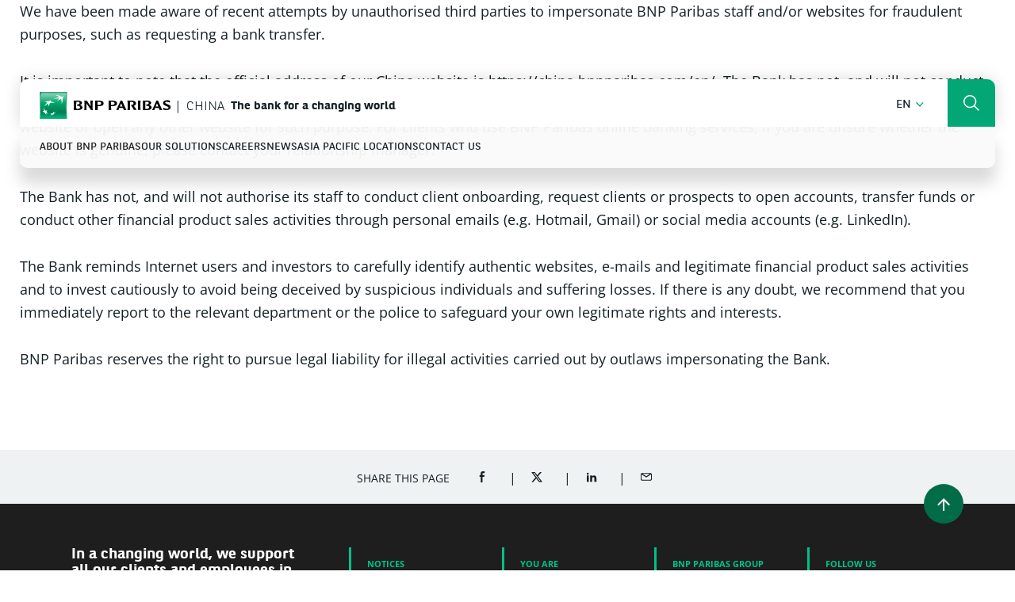

--- FILE ---
content_type: text/html; charset=UTF-8
request_url: https://china.bnpparibas.com/en/category/notices/
body_size: 19477
content:
<!DOCTYPE html>
<html class="no-js no-js-animation scroll-top" lang="en-GB">
<head><meta charset="UTF-8" /><script>if(navigator.userAgent.match(/MSIE|Internet Explorer/i)||navigator.userAgent.match(/Trident\/7\..*?rv:11/i)){var href=document.location.href;if(!href.match(/[?&]nowprocket/)){if(href.indexOf("?")==-1){if(href.indexOf("#")==-1){document.location.href=href+"?nowprocket=1"}else{document.location.href=href.replace("#","?nowprocket=1#")}}else{if(href.indexOf("#")==-1){document.location.href=href+"&nowprocket=1"}else{document.location.href=href.replace("#","&nowprocket=1#")}}}}</script><script>(()=>{class RocketLazyLoadScripts{constructor(){this.v="2.0.4",this.userEvents=["keydown","keyup","mousedown","mouseup","mousemove","mouseover","mouseout","touchmove","touchstart","touchend","touchcancel","wheel","click","dblclick","input"],this.attributeEvents=["onblur","onclick","oncontextmenu","ondblclick","onfocus","onmousedown","onmouseenter","onmouseleave","onmousemove","onmouseout","onmouseover","onmouseup","onmousewheel","onscroll","onsubmit"]}async t(){this.i(),this.o(),/iP(ad|hone)/.test(navigator.userAgent)&&this.h(),this.u(),this.l(this),this.m(),this.k(this),this.p(this),this._(),await Promise.all([this.R(),this.L()]),this.lastBreath=Date.now(),this.S(this),this.P(),this.D(),this.O(),this.M(),await this.C(this.delayedScripts.normal),await this.C(this.delayedScripts.defer),await this.C(this.delayedScripts.async),await this.T(),await this.F(),await this.j(),await this.A(),window.dispatchEvent(new Event("rocket-allScriptsLoaded")),this.everythingLoaded=!0,this.lastTouchEnd&&await new Promise(t=>setTimeout(t,500-Date.now()+this.lastTouchEnd)),this.I(),this.H(),this.U(),this.W()}i(){this.CSPIssue=sessionStorage.getItem("rocketCSPIssue"),document.addEventListener("securitypolicyviolation",t=>{this.CSPIssue||"script-src-elem"!==t.violatedDirective||"data"!==t.blockedURI||(this.CSPIssue=!0,sessionStorage.setItem("rocketCSPIssue",!0))},{isRocket:!0})}o(){window.addEventListener("pageshow",t=>{this.persisted=t.persisted,this.realWindowLoadedFired=!0},{isRocket:!0}),window.addEventListener("pagehide",()=>{this.onFirstUserAction=null},{isRocket:!0})}h(){let t;function e(e){t=e}window.addEventListener("touchstart",e,{isRocket:!0}),window.addEventListener("touchend",function i(o){o.changedTouches[0]&&t.changedTouches[0]&&Math.abs(o.changedTouches[0].pageX-t.changedTouches[0].pageX)<10&&Math.abs(o.changedTouches[0].pageY-t.changedTouches[0].pageY)<10&&o.timeStamp-t.timeStamp<200&&(window.removeEventListener("touchstart",e,{isRocket:!0}),window.removeEventListener("touchend",i,{isRocket:!0}),"INPUT"===o.target.tagName&&"text"===o.target.type||(o.target.dispatchEvent(new TouchEvent("touchend",{target:o.target,bubbles:!0})),o.target.dispatchEvent(new MouseEvent("mouseover",{target:o.target,bubbles:!0})),o.target.dispatchEvent(new PointerEvent("click",{target:o.target,bubbles:!0,cancelable:!0,detail:1,clientX:o.changedTouches[0].clientX,clientY:o.changedTouches[0].clientY})),event.preventDefault()))},{isRocket:!0})}q(t){this.userActionTriggered||("mousemove"!==t.type||this.firstMousemoveIgnored?"keyup"===t.type||"mouseover"===t.type||"mouseout"===t.type||(this.userActionTriggered=!0,this.onFirstUserAction&&this.onFirstUserAction()):this.firstMousemoveIgnored=!0),"click"===t.type&&t.preventDefault(),t.stopPropagation(),t.stopImmediatePropagation(),"touchstart"===this.lastEvent&&"touchend"===t.type&&(this.lastTouchEnd=Date.now()),"click"===t.type&&(this.lastTouchEnd=0),this.lastEvent=t.type,t.composedPath&&t.composedPath()[0].getRootNode()instanceof ShadowRoot&&(t.rocketTarget=t.composedPath()[0]),this.savedUserEvents.push(t)}u(){this.savedUserEvents=[],this.userEventHandler=this.q.bind(this),this.userEvents.forEach(t=>window.addEventListener(t,this.userEventHandler,{passive:!1,isRocket:!0})),document.addEventListener("visibilitychange",this.userEventHandler,{isRocket:!0})}U(){this.userEvents.forEach(t=>window.removeEventListener(t,this.userEventHandler,{passive:!1,isRocket:!0})),document.removeEventListener("visibilitychange",this.userEventHandler,{isRocket:!0}),this.savedUserEvents.forEach(t=>{(t.rocketTarget||t.target).dispatchEvent(new window[t.constructor.name](t.type,t))})}m(){const t="return false",e=Array.from(this.attributeEvents,t=>"data-rocket-"+t),i="["+this.attributeEvents.join("],[")+"]",o="[data-rocket-"+this.attributeEvents.join("],[data-rocket-")+"]",s=(e,i,o)=>{o&&o!==t&&(e.setAttribute("data-rocket-"+i,o),e["rocket"+i]=new Function("event",o),e.setAttribute(i,t))};new MutationObserver(t=>{for(const n of t)"attributes"===n.type&&(n.attributeName.startsWith("data-rocket-")||this.everythingLoaded?n.attributeName.startsWith("data-rocket-")&&this.everythingLoaded&&this.N(n.target,n.attributeName.substring(12)):s(n.target,n.attributeName,n.target.getAttribute(n.attributeName))),"childList"===n.type&&n.addedNodes.forEach(t=>{if(t.nodeType===Node.ELEMENT_NODE)if(this.everythingLoaded)for(const i of[t,...t.querySelectorAll(o)])for(const t of i.getAttributeNames())e.includes(t)&&this.N(i,t.substring(12));else for(const e of[t,...t.querySelectorAll(i)])for(const t of e.getAttributeNames())this.attributeEvents.includes(t)&&s(e,t,e.getAttribute(t))})}).observe(document,{subtree:!0,childList:!0,attributeFilter:[...this.attributeEvents,...e]})}I(){this.attributeEvents.forEach(t=>{document.querySelectorAll("[data-rocket-"+t+"]").forEach(e=>{this.N(e,t)})})}N(t,e){const i=t.getAttribute("data-rocket-"+e);i&&(t.setAttribute(e,i),t.removeAttribute("data-rocket-"+e))}k(t){Object.defineProperty(HTMLElement.prototype,"onclick",{get(){return this.rocketonclick||null},set(e){this.rocketonclick=e,this.setAttribute(t.everythingLoaded?"onclick":"data-rocket-onclick","this.rocketonclick(event)")}})}S(t){function e(e,i){let o=e[i];e[i]=null,Object.defineProperty(e,i,{get:()=>o,set(s){t.everythingLoaded?o=s:e["rocket"+i]=o=s}})}e(document,"onreadystatechange"),e(window,"onload"),e(window,"onpageshow");try{Object.defineProperty(document,"readyState",{get:()=>t.rocketReadyState,set(e){t.rocketReadyState=e},configurable:!0}),document.readyState="loading"}catch(t){console.log("WPRocket DJE readyState conflict, bypassing")}}l(t){this.originalAddEventListener=EventTarget.prototype.addEventListener,this.originalRemoveEventListener=EventTarget.prototype.removeEventListener,this.savedEventListeners=[],EventTarget.prototype.addEventListener=function(e,i,o){o&&o.isRocket||!t.B(e,this)&&!t.userEvents.includes(e)||t.B(e,this)&&!t.userActionTriggered||e.startsWith("rocket-")||t.everythingLoaded?t.originalAddEventListener.call(this,e,i,o):(t.savedEventListeners.push({target:this,remove:!1,type:e,func:i,options:o}),"mouseenter"!==e&&"mouseleave"!==e||t.originalAddEventListener.call(this,e,t.savedUserEvents.push,o))},EventTarget.prototype.removeEventListener=function(e,i,o){o&&o.isRocket||!t.B(e,this)&&!t.userEvents.includes(e)||t.B(e,this)&&!t.userActionTriggered||e.startsWith("rocket-")||t.everythingLoaded?t.originalRemoveEventListener.call(this,e,i,o):t.savedEventListeners.push({target:this,remove:!0,type:e,func:i,options:o})}}J(t,e){this.savedEventListeners=this.savedEventListeners.filter(i=>{let o=i.type,s=i.target||window;return e!==o||t!==s||(this.B(o,s)&&(i.type="rocket-"+o),this.$(i),!1)})}H(){EventTarget.prototype.addEventListener=this.originalAddEventListener,EventTarget.prototype.removeEventListener=this.originalRemoveEventListener,this.savedEventListeners.forEach(t=>this.$(t))}$(t){t.remove?this.originalRemoveEventListener.call(t.target,t.type,t.func,t.options):this.originalAddEventListener.call(t.target,t.type,t.func,t.options)}p(t){let e;function i(e){return t.everythingLoaded?e:e.split(" ").map(t=>"load"===t||t.startsWith("load.")?"rocket-jquery-load":t).join(" ")}function o(o){function s(e){const s=o.fn[e];o.fn[e]=o.fn.init.prototype[e]=function(){return this[0]===window&&t.userActionTriggered&&("string"==typeof arguments[0]||arguments[0]instanceof String?arguments[0]=i(arguments[0]):"object"==typeof arguments[0]&&Object.keys(arguments[0]).forEach(t=>{const e=arguments[0][t];delete arguments[0][t],arguments[0][i(t)]=e})),s.apply(this,arguments),this}}if(o&&o.fn&&!t.allJQueries.includes(o)){const e={DOMContentLoaded:[],"rocket-DOMContentLoaded":[]};for(const t in e)document.addEventListener(t,()=>{e[t].forEach(t=>t())},{isRocket:!0});o.fn.ready=o.fn.init.prototype.ready=function(i){function s(){parseInt(o.fn.jquery)>2?setTimeout(()=>i.bind(document)(o)):i.bind(document)(o)}return"function"==typeof i&&(t.realDomReadyFired?!t.userActionTriggered||t.fauxDomReadyFired?s():e["rocket-DOMContentLoaded"].push(s):e.DOMContentLoaded.push(s)),o([])},s("on"),s("one"),s("off"),t.allJQueries.push(o)}e=o}t.allJQueries=[],o(window.jQuery),Object.defineProperty(window,"jQuery",{get:()=>e,set(t){o(t)}})}P(){const t=new Map;document.write=document.writeln=function(e){const i=document.currentScript,o=document.createRange(),s=i.parentElement;let n=t.get(i);void 0===n&&(n=i.nextSibling,t.set(i,n));const c=document.createDocumentFragment();o.setStart(c,0),c.appendChild(o.createContextualFragment(e)),s.insertBefore(c,n)}}async R(){return new Promise(t=>{this.userActionTriggered?t():this.onFirstUserAction=t})}async L(){return new Promise(t=>{document.addEventListener("DOMContentLoaded",()=>{this.realDomReadyFired=!0,t()},{isRocket:!0})})}async j(){return this.realWindowLoadedFired?Promise.resolve():new Promise(t=>{window.addEventListener("load",t,{isRocket:!0})})}M(){this.pendingScripts=[];this.scriptsMutationObserver=new MutationObserver(t=>{for(const e of t)e.addedNodes.forEach(t=>{"SCRIPT"!==t.tagName||t.noModule||t.isWPRocket||this.pendingScripts.push({script:t,promise:new Promise(e=>{const i=()=>{const i=this.pendingScripts.findIndex(e=>e.script===t);i>=0&&this.pendingScripts.splice(i,1),e()};t.addEventListener("load",i,{isRocket:!0}),t.addEventListener("error",i,{isRocket:!0}),setTimeout(i,1e3)})})})}),this.scriptsMutationObserver.observe(document,{childList:!0,subtree:!0})}async F(){await this.X(),this.pendingScripts.length?(await this.pendingScripts[0].promise,await this.F()):this.scriptsMutationObserver.disconnect()}D(){this.delayedScripts={normal:[],async:[],defer:[]},document.querySelectorAll("script[type$=rocketlazyloadscript]").forEach(t=>{t.hasAttribute("data-rocket-src")?t.hasAttribute("async")&&!1!==t.async?this.delayedScripts.async.push(t):t.hasAttribute("defer")&&!1!==t.defer||"module"===t.getAttribute("data-rocket-type")?this.delayedScripts.defer.push(t):this.delayedScripts.normal.push(t):this.delayedScripts.normal.push(t)})}async _(){await this.L();let t=[];document.querySelectorAll("script[type$=rocketlazyloadscript][data-rocket-src]").forEach(e=>{let i=e.getAttribute("data-rocket-src");if(i&&!i.startsWith("data:")){i.startsWith("//")&&(i=location.protocol+i);try{const o=new URL(i).origin;o!==location.origin&&t.push({src:o,crossOrigin:e.crossOrigin||"module"===e.getAttribute("data-rocket-type")})}catch(t){}}}),t=[...new Map(t.map(t=>[JSON.stringify(t),t])).values()],this.Y(t,"preconnect")}async G(t){if(await this.K(),!0!==t.noModule||!("noModule"in HTMLScriptElement.prototype))return new Promise(e=>{let i;function o(){(i||t).setAttribute("data-rocket-status","executed"),e()}try{if(navigator.userAgent.includes("Firefox/")||""===navigator.vendor||this.CSPIssue)i=document.createElement("script"),[...t.attributes].forEach(t=>{let e=t.nodeName;"type"!==e&&("data-rocket-type"===e&&(e="type"),"data-rocket-src"===e&&(e="src"),i.setAttribute(e,t.nodeValue))}),t.text&&(i.text=t.text),t.nonce&&(i.nonce=t.nonce),i.hasAttribute("src")?(i.addEventListener("load",o,{isRocket:!0}),i.addEventListener("error",()=>{i.setAttribute("data-rocket-status","failed-network"),e()},{isRocket:!0}),setTimeout(()=>{i.isConnected||e()},1)):(i.text=t.text,o()),i.isWPRocket=!0,t.parentNode.replaceChild(i,t);else{const i=t.getAttribute("data-rocket-type"),s=t.getAttribute("data-rocket-src");i?(t.type=i,t.removeAttribute("data-rocket-type")):t.removeAttribute("type"),t.addEventListener("load",o,{isRocket:!0}),t.addEventListener("error",i=>{this.CSPIssue&&i.target.src.startsWith("data:")?(console.log("WPRocket: CSP fallback activated"),t.removeAttribute("src"),this.G(t).then(e)):(t.setAttribute("data-rocket-status","failed-network"),e())},{isRocket:!0}),s?(t.fetchPriority="high",t.removeAttribute("data-rocket-src"),t.src=s):t.src="data:text/javascript;base64,"+window.btoa(unescape(encodeURIComponent(t.text)))}}catch(i){t.setAttribute("data-rocket-status","failed-transform"),e()}});t.setAttribute("data-rocket-status","skipped")}async C(t){const e=t.shift();return e?(e.isConnected&&await this.G(e),this.C(t)):Promise.resolve()}O(){this.Y([...this.delayedScripts.normal,...this.delayedScripts.defer,...this.delayedScripts.async],"preload")}Y(t,e){this.trash=this.trash||[];let i=!0;var o=document.createDocumentFragment();t.forEach(t=>{const s=t.getAttribute&&t.getAttribute("data-rocket-src")||t.src;if(s&&!s.startsWith("data:")){const n=document.createElement("link");n.href=s,n.rel=e,"preconnect"!==e&&(n.as="script",n.fetchPriority=i?"high":"low"),t.getAttribute&&"module"===t.getAttribute("data-rocket-type")&&(n.crossOrigin=!0),t.crossOrigin&&(n.crossOrigin=t.crossOrigin),t.integrity&&(n.integrity=t.integrity),t.nonce&&(n.nonce=t.nonce),o.appendChild(n),this.trash.push(n),i=!1}}),document.head.appendChild(o)}W(){this.trash.forEach(t=>t.remove())}async T(){try{document.readyState="interactive"}catch(t){}this.fauxDomReadyFired=!0;try{await this.K(),this.J(document,"readystatechange"),document.dispatchEvent(new Event("rocket-readystatechange")),await this.K(),document.rocketonreadystatechange&&document.rocketonreadystatechange(),await this.K(),this.J(document,"DOMContentLoaded"),document.dispatchEvent(new Event("rocket-DOMContentLoaded")),await this.K(),this.J(window,"DOMContentLoaded"),window.dispatchEvent(new Event("rocket-DOMContentLoaded"))}catch(t){console.error(t)}}async A(){try{document.readyState="complete"}catch(t){}try{await this.K(),this.J(document,"readystatechange"),document.dispatchEvent(new Event("rocket-readystatechange")),await this.K(),document.rocketonreadystatechange&&document.rocketonreadystatechange(),await this.K(),this.J(window,"load"),window.dispatchEvent(new Event("rocket-load")),await this.K(),window.rocketonload&&window.rocketonload(),await this.K(),this.allJQueries.forEach(t=>t(window).trigger("rocket-jquery-load")),await this.K(),this.J(window,"pageshow");const t=new Event("rocket-pageshow");t.persisted=this.persisted,window.dispatchEvent(t),await this.K(),window.rocketonpageshow&&window.rocketonpageshow({persisted:this.persisted})}catch(t){console.error(t)}}async K(){Date.now()-this.lastBreath>45&&(await this.X(),this.lastBreath=Date.now())}async X(){return document.hidden?new Promise(t=>setTimeout(t)):new Promise(t=>requestAnimationFrame(t))}B(t,e){return e===document&&"readystatechange"===t||(e===document&&"DOMContentLoaded"===t||(e===window&&"DOMContentLoaded"===t||(e===window&&"load"===t||e===window&&"pageshow"===t)))}static run(){(new RocketLazyLoadScripts).t()}}RocketLazyLoadScripts.run()})();</script>
	<script type="rocketlazyloadscript">
	(function(){
    function replaceHtmlClass(regexp, str) {
        var h = document.documentElement;
        h.className = h.className.replace(regexp, str);
    }

    replaceHtmlClass(/no-js/, 'js');

    if (!window.matchMedia('(prefers-reduced-motion: reduce)').matches) {
        replaceHtmlClass(/no-js-animation/, 'js-animation');
    }
})();
	</script>
	
	
	<meta name="viewport" content="width=device-width, initial-scale=1" />
	<meta http-equiv="x-ua-compatible" content="ie=edge">

	<meta name='robots' content='noindex, follow' />
	<style>img:is([sizes="auto" i], [sizes^="auto," i]) { contain-intrinsic-size: 3000px 1500px }</style>
	
<!-- Google Tag Manager for WordPress by gtm4wp.com -->
<script data-cfasync="false" data-pagespeed-no-defer>
	var gtm4wp_datalayer_name = "dataLayer";
	var dataLayer = dataLayer || [];
</script>
<!-- End Google Tag Manager for WordPress by gtm4wp.com -->
	<title>Notices Archives - China</title>
	<meta property="og:locale" content="en_GB" />
	<meta property="og:type" content="article" />
	<meta property="og:title" content="Notices Archives - China" />
	<meta property="og:url" content="https://china.bnpparibas.com/en/category/notices/" />
	<meta property="og:site_name" content="China" />
	<meta name="twitter:card" content="summary_large_image" />
	<script type="application/ld+json" class="yoast-schema-graph">{"@context":"https://schema.org","@graph":[{"@type":"CollectionPage","@id":"https://china.bnpparibas.com/en/category/notices/","url":"https://china.bnpparibas.com/en/category/notices/","name":"Notices Archives - China","isPartOf":{"@id":"https://china.bnpparibas.com/en/#website"},"breadcrumb":{"@id":"https://china.bnpparibas.com/en/category/notices/#breadcrumb"},"inLanguage":"en-GB"},{"@type":"BreadcrumbList","@id":"https://china.bnpparibas.com/en/category/notices/#breadcrumb","itemListElement":[{"@type":"ListItem","position":1,"name":"Home","item":"https://china.bnpparibas.com/en/"},{"@type":"ListItem","position":2,"name":"Notices"}]},{"@type":"WebSite","@id":"https://china.bnpparibas.com/en/#website","url":"https://china.bnpparibas.com/en/","name":"China","description":"The bank for a changing world","publisher":{"@id":"https://china.bnpparibas.com/en/#organization"},"potentialAction":[{"@type":"SearchAction","target":{"@type":"EntryPoint","urlTemplate":"https://china.bnpparibas.com/en/?s={search_term_string}"},"query-input":{"@type":"PropertyValueSpecification","valueRequired":true,"valueName":"search_term_string"}}],"inLanguage":"en-GB"},{"@type":"Organization","@id":"https://china.bnpparibas.com/en/#organization","name":"BNP Paribas","url":"https://china.bnpparibas.com/en/","logo":{"@type":"ImageObject","inLanguage":"en-GB","@id":"https://china.bnpparibas.com/en/#/schema/logo/image/","url":"","contentUrl":"","caption":"BNP Paribas"},"image":{"@id":"https://china.bnpparibas.com/en/#/schema/logo/image/"}}]}</script>


<link rel='dns-prefetch' href='//china.bnpparibas.com' />

<link rel="alternate" type="application/rss+xml" title="China &raquo; Notices Category Feed" href="https://china.bnpparibas.com/en/category/notices/feed/" />
<link rel='stylesheet' id='wp-block-library-css' href='https://china.bnpparibas.com/wp-includes/css/dist/block-library/style.min.css?ver=fc8aa52624' media='all' />
<style id='wp-block-library-theme-inline-css'>
.wp-block-audio :where(figcaption){color:#555;font-size:13px;text-align:center}.is-dark-theme .wp-block-audio :where(figcaption){color:#ffffffa6}.wp-block-audio{margin:0 0 1em}.wp-block-code{border:1px solid #ccc;border-radius:4px;font-family:Menlo,Consolas,monaco,monospace;padding:.8em 1em}.wp-block-embed :where(figcaption){color:#555;font-size:13px;text-align:center}.is-dark-theme .wp-block-embed :where(figcaption){color:#ffffffa6}.wp-block-embed{margin:0 0 1em}.blocks-gallery-caption{color:#555;font-size:13px;text-align:center}.is-dark-theme .blocks-gallery-caption{color:#ffffffa6}:root :where(.wp-block-image figcaption){color:#555;font-size:13px;text-align:center}.is-dark-theme :root :where(.wp-block-image figcaption){color:#ffffffa6}.wp-block-image{margin:0 0 1em}.wp-block-pullquote{border-bottom:4px solid;border-top:4px solid;color:currentColor;margin-bottom:1.75em}.wp-block-pullquote cite,.wp-block-pullquote footer,.wp-block-pullquote__citation{color:currentColor;font-size:.8125em;font-style:normal;text-transform:uppercase}.wp-block-quote{border-left:.25em solid;margin:0 0 1.75em;padding-left:1em}.wp-block-quote cite,.wp-block-quote footer{color:currentColor;font-size:.8125em;font-style:normal;position:relative}.wp-block-quote:where(.has-text-align-right){border-left:none;border-right:.25em solid;padding-left:0;padding-right:1em}.wp-block-quote:where(.has-text-align-center){border:none;padding-left:0}.wp-block-quote.is-large,.wp-block-quote.is-style-large,.wp-block-quote:where(.is-style-plain){border:none}.wp-block-search .wp-block-search__label{font-weight:700}.wp-block-search__button{border:1px solid #ccc;padding:.375em .625em}:where(.wp-block-group.has-background){padding:1.25em 2.375em}.wp-block-separator.has-css-opacity{opacity:.4}.wp-block-separator{border:none;border-bottom:2px solid;margin-left:auto;margin-right:auto}.wp-block-separator.has-alpha-channel-opacity{opacity:1}.wp-block-separator:not(.is-style-wide):not(.is-style-dots){width:100px}.wp-block-separator.has-background:not(.is-style-dots){border-bottom:none;height:1px}.wp-block-separator.has-background:not(.is-style-wide):not(.is-style-dots){height:2px}.wp-block-table{margin:0 0 1em}.wp-block-table td,.wp-block-table th{word-break:normal}.wp-block-table :where(figcaption){color:#555;font-size:13px;text-align:center}.is-dark-theme .wp-block-table :where(figcaption){color:#ffffffa6}.wp-block-video :where(figcaption){color:#555;font-size:13px;text-align:center}.is-dark-theme .wp-block-video :where(figcaption){color:#ffffffa6}.wp-block-video{margin:0 0 1em}:root :where(.wp-block-template-part.has-background){margin-bottom:0;margin-top:0;padding:1.25em 2.375em}
</style>
<style id='classic-theme-styles-inline-css'>
/*! This file is auto-generated */
.wp-block-button__link{color:#fff;background-color:#32373c;border-radius:9999px;box-shadow:none;text-decoration:none;padding:calc(.667em + 2px) calc(1.333em + 2px);font-size:1.125em}.wp-block-file__button{background:#32373c;color:#fff;text-decoration:none}
</style>
<link rel='stylesheet' id='wp-components-css' href='https://china.bnpparibas.com/wp-includes/css/dist/components/style.min.css?ver=6dbf7d0d7b' media='all' />
<link rel='stylesheet' id='wp-preferences-css' href='https://china.bnpparibas.com/wp-includes/css/dist/preferences/style.min.css?ver=de98ffe1f1' media='all' />
<link rel='stylesheet' id='wp-block-editor-css' href='https://china.bnpparibas.com/wp-includes/css/dist/block-editor/style.min.css?ver=e10304bb12' media='all' />
<link rel='stylesheet' id='popup-maker-block-library-style-css' href='https://china.bnpparibas.com/app/plugins/popup-maker/dist/packages/block-library-style.css?ver=af6e38f30d' media='all' />
<style id='global-styles-inline-css'>
:root{--wp--preset--aspect-ratio--square: 1;--wp--preset--aspect-ratio--4-3: 4/3;--wp--preset--aspect-ratio--3-4: 3/4;--wp--preset--aspect-ratio--3-2: 3/2;--wp--preset--aspect-ratio--2-3: 2/3;--wp--preset--aspect-ratio--16-9: 16/9;--wp--preset--aspect-ratio--9-16: 9/16;--wp--preset--color--black: #000000;--wp--preset--color--cyan-bluish-gray: #abb8c3;--wp--preset--color--white: #ffffff;--wp--preset--color--pale-pink: #f78da7;--wp--preset--color--vivid-red: #cf2e2e;--wp--preset--color--luminous-vivid-orange: #ff6900;--wp--preset--color--luminous-vivid-amber: #fcb900;--wp--preset--color--light-green-cyan: #7bdcb5;--wp--preset--color--vivid-green-cyan: #00d084;--wp--preset--color--pale-cyan-blue: #8ed1fc;--wp--preset--color--vivid-cyan-blue: #0693e3;--wp--preset--color--vivid-purple: #9b51e0;--wp--preset--color--dark-green: #008859;--wp--preset--color--light-green: #00C188;--wp--preset--color--dark: #152025;--wp--preset--color--light: #fff;--wp--preset--color--gray: #EFF2F3;--wp--preset--gradient--vivid-cyan-blue-to-vivid-purple: linear-gradient(135deg,rgba(6,147,227,1) 0%,rgb(155,81,224) 100%);--wp--preset--gradient--light-green-cyan-to-vivid-green-cyan: linear-gradient(135deg,rgb(122,220,180) 0%,rgb(0,208,130) 100%);--wp--preset--gradient--luminous-vivid-amber-to-luminous-vivid-orange: linear-gradient(135deg,rgba(252,185,0,1) 0%,rgba(255,105,0,1) 100%);--wp--preset--gradient--luminous-vivid-orange-to-vivid-red: linear-gradient(135deg,rgba(255,105,0,1) 0%,rgb(207,46,46) 100%);--wp--preset--gradient--very-light-gray-to-cyan-bluish-gray: linear-gradient(135deg,rgb(238,238,238) 0%,rgb(169,184,195) 100%);--wp--preset--gradient--cool-to-warm-spectrum: linear-gradient(135deg,rgb(74,234,220) 0%,rgb(151,120,209) 20%,rgb(207,42,186) 40%,rgb(238,44,130) 60%,rgb(251,105,98) 80%,rgb(254,248,76) 100%);--wp--preset--gradient--blush-light-purple: linear-gradient(135deg,rgb(255,206,236) 0%,rgb(152,150,240) 100%);--wp--preset--gradient--blush-bordeaux: linear-gradient(135deg,rgb(254,205,165) 0%,rgb(254,45,45) 50%,rgb(107,0,62) 100%);--wp--preset--gradient--luminous-dusk: linear-gradient(135deg,rgb(255,203,112) 0%,rgb(199,81,192) 50%,rgb(65,88,208) 100%);--wp--preset--gradient--pale-ocean: linear-gradient(135deg,rgb(255,245,203) 0%,rgb(182,227,212) 50%,rgb(51,167,181) 100%);--wp--preset--gradient--electric-grass: linear-gradient(135deg,rgb(202,248,128) 0%,rgb(113,206,126) 100%);--wp--preset--gradient--midnight: linear-gradient(135deg,rgb(2,3,129) 0%,rgb(40,116,252) 100%);--wp--preset--font-size--small: 13px;--wp--preset--font-size--medium: 20px;--wp--preset--font-size--large: 36px;--wp--preset--font-size--x-large: 42px;--wp--preset--spacing--20: 0.44rem;--wp--preset--spacing--30: 0.67rem;--wp--preset--spacing--40: 1rem;--wp--preset--spacing--50: 1.5rem;--wp--preset--spacing--60: 2.25rem;--wp--preset--spacing--70: 3.38rem;--wp--preset--spacing--80: 5.06rem;--wp--preset--shadow--natural: 6px 6px 9px rgba(0, 0, 0, 0.2);--wp--preset--shadow--deep: 12px 12px 50px rgba(0, 0, 0, 0.4);--wp--preset--shadow--sharp: 6px 6px 0px rgba(0, 0, 0, 0.2);--wp--preset--shadow--outlined: 6px 6px 0px -3px rgba(255, 255, 255, 1), 6px 6px rgba(0, 0, 0, 1);--wp--preset--shadow--crisp: 6px 6px 0px rgba(0, 0, 0, 1);}:where(.is-layout-flex){gap: 0.5em;}:where(.is-layout-grid){gap: 0.5em;}body .is-layout-flex{display: flex;}.is-layout-flex{flex-wrap: wrap;align-items: center;}.is-layout-flex > :is(*, div){margin: 0;}body .is-layout-grid{display: grid;}.is-layout-grid > :is(*, div){margin: 0;}:where(.wp-block-columns.is-layout-flex){gap: 2em;}:where(.wp-block-columns.is-layout-grid){gap: 2em;}:where(.wp-block-post-template.is-layout-flex){gap: 1.25em;}:where(.wp-block-post-template.is-layout-grid){gap: 1.25em;}.has-black-color{color: var(--wp--preset--color--black) !important;}.has-cyan-bluish-gray-color{color: var(--wp--preset--color--cyan-bluish-gray) !important;}.has-white-color{color: var(--wp--preset--color--white) !important;}.has-pale-pink-color{color: var(--wp--preset--color--pale-pink) !important;}.has-vivid-red-color{color: var(--wp--preset--color--vivid-red) !important;}.has-luminous-vivid-orange-color{color: var(--wp--preset--color--luminous-vivid-orange) !important;}.has-luminous-vivid-amber-color{color: var(--wp--preset--color--luminous-vivid-amber) !important;}.has-light-green-cyan-color{color: var(--wp--preset--color--light-green-cyan) !important;}.has-vivid-green-cyan-color{color: var(--wp--preset--color--vivid-green-cyan) !important;}.has-pale-cyan-blue-color{color: var(--wp--preset--color--pale-cyan-blue) !important;}.has-vivid-cyan-blue-color{color: var(--wp--preset--color--vivid-cyan-blue) !important;}.has-vivid-purple-color{color: var(--wp--preset--color--vivid-purple) !important;}.has-black-background-color{background-color: var(--wp--preset--color--black) !important;}.has-cyan-bluish-gray-background-color{background-color: var(--wp--preset--color--cyan-bluish-gray) !important;}.has-white-background-color{background-color: var(--wp--preset--color--white) !important;}.has-pale-pink-background-color{background-color: var(--wp--preset--color--pale-pink) !important;}.has-vivid-red-background-color{background-color: var(--wp--preset--color--vivid-red) !important;}.has-luminous-vivid-orange-background-color{background-color: var(--wp--preset--color--luminous-vivid-orange) !important;}.has-luminous-vivid-amber-background-color{background-color: var(--wp--preset--color--luminous-vivid-amber) !important;}.has-light-green-cyan-background-color{background-color: var(--wp--preset--color--light-green-cyan) !important;}.has-vivid-green-cyan-background-color{background-color: var(--wp--preset--color--vivid-green-cyan) !important;}.has-pale-cyan-blue-background-color{background-color: var(--wp--preset--color--pale-cyan-blue) !important;}.has-vivid-cyan-blue-background-color{background-color: var(--wp--preset--color--vivid-cyan-blue) !important;}.has-vivid-purple-background-color{background-color: var(--wp--preset--color--vivid-purple) !important;}.has-black-border-color{border-color: var(--wp--preset--color--black) !important;}.has-cyan-bluish-gray-border-color{border-color: var(--wp--preset--color--cyan-bluish-gray) !important;}.has-white-border-color{border-color: var(--wp--preset--color--white) !important;}.has-pale-pink-border-color{border-color: var(--wp--preset--color--pale-pink) !important;}.has-vivid-red-border-color{border-color: var(--wp--preset--color--vivid-red) !important;}.has-luminous-vivid-orange-border-color{border-color: var(--wp--preset--color--luminous-vivid-orange) !important;}.has-luminous-vivid-amber-border-color{border-color: var(--wp--preset--color--luminous-vivid-amber) !important;}.has-light-green-cyan-border-color{border-color: var(--wp--preset--color--light-green-cyan) !important;}.has-vivid-green-cyan-border-color{border-color: var(--wp--preset--color--vivid-green-cyan) !important;}.has-pale-cyan-blue-border-color{border-color: var(--wp--preset--color--pale-cyan-blue) !important;}.has-vivid-cyan-blue-border-color{border-color: var(--wp--preset--color--vivid-cyan-blue) !important;}.has-vivid-purple-border-color{border-color: var(--wp--preset--color--vivid-purple) !important;}.has-vivid-cyan-blue-to-vivid-purple-gradient-background{background: var(--wp--preset--gradient--vivid-cyan-blue-to-vivid-purple) !important;}.has-light-green-cyan-to-vivid-green-cyan-gradient-background{background: var(--wp--preset--gradient--light-green-cyan-to-vivid-green-cyan) !important;}.has-luminous-vivid-amber-to-luminous-vivid-orange-gradient-background{background: var(--wp--preset--gradient--luminous-vivid-amber-to-luminous-vivid-orange) !important;}.has-luminous-vivid-orange-to-vivid-red-gradient-background{background: var(--wp--preset--gradient--luminous-vivid-orange-to-vivid-red) !important;}.has-very-light-gray-to-cyan-bluish-gray-gradient-background{background: var(--wp--preset--gradient--very-light-gray-to-cyan-bluish-gray) !important;}.has-cool-to-warm-spectrum-gradient-background{background: var(--wp--preset--gradient--cool-to-warm-spectrum) !important;}.has-blush-light-purple-gradient-background{background: var(--wp--preset--gradient--blush-light-purple) !important;}.has-blush-bordeaux-gradient-background{background: var(--wp--preset--gradient--blush-bordeaux) !important;}.has-luminous-dusk-gradient-background{background: var(--wp--preset--gradient--luminous-dusk) !important;}.has-pale-ocean-gradient-background{background: var(--wp--preset--gradient--pale-ocean) !important;}.has-electric-grass-gradient-background{background: var(--wp--preset--gradient--electric-grass) !important;}.has-midnight-gradient-background{background: var(--wp--preset--gradient--midnight) !important;}.has-small-font-size{font-size: var(--wp--preset--font-size--small) !important;}.has-medium-font-size{font-size: var(--wp--preset--font-size--medium) !important;}.has-large-font-size{font-size: var(--wp--preset--font-size--large) !important;}.has-x-large-font-size{font-size: var(--wp--preset--font-size--x-large) !important;}
:where(.wp-block-post-template.is-layout-flex){gap: 1.25em;}:where(.wp-block-post-template.is-layout-grid){gap: 1.25em;}
:where(.wp-block-columns.is-layout-flex){gap: 2em;}:where(.wp-block-columns.is-layout-grid){gap: 2em;}
:root :where(.wp-block-pullquote){font-size: 1.5em;line-height: 1.6;}
</style>
<link rel='stylesheet' id='wp-pagenavi-css' href='https://china.bnpparibas.com/app/plugins/wp-pagenavi/pagenavi-css.css?ver=3bb5f3d9d6' media='all' />
<link rel='stylesheet' id='searchwp-forms-css' href='https://china.bnpparibas.com/app/plugins/searchwp/assets/css/frontend/search-forms.min.css?ver=8fc9016d03' media='all' />
<link rel='stylesheet' id='theme-style-css' href='https://china.bnpparibas.com/app/themes/bnpp-pays-v2c/dist/app.a70b7d2f.min.css' media='all' />
<script type="rocketlazyloadscript" data-rocket-src="https://china.bnpparibas.com/wp-includes/js/jquery/jquery.min.js?ver=71812e4fb0" id="jquery-core-js"></script>
<script type="rocketlazyloadscript" data-rocket-src="https://china.bnpparibas.com/wp-includes/js/jquery/jquery-migrate.min.js?ver=56455ad7c1" id="jquery-migrate-js" data-rocket-defer defer></script>
<script type="rocketlazyloadscript" id="jquery-js-after">
jQuery.event.special.touchstart={setup:function(e,t,s){this.addEventListener("touchstart",s,{passive:!t.includes("noPreventDefault")})}},jQuery.event.special.touchmove={setup:function(e,t,s){this.addEventListener("touchmove",s,{passive:!t.includes("noPreventDefault")})}},jQuery.event.special.wheel={setup:function(e,t,s){this.addEventListener("wheel",s,{passive:!0})}},jQuery.event.special.mousewheel={setup:function(e,t,s){this.addEventListener("mousewheel",s,{passive:!0})}};
</script>

<!-- Google Tag Manager for WordPress by gtm4wp.com -->
<!-- GTM Container placement set to automatic -->
<script data-cfasync="false" data-pagespeed-no-defer>
	var dataLayer_content = {"siteID":24,"siteName":"中国","visitorLoginState":"logged-out","pagePostType":"post","pagePostType2":"category-post","pageCategory":["notices"]};
	dataLayer.push( dataLayer_content );
</script>
<script type="rocketlazyloadscript" data-cfasync="false" data-pagespeed-no-defer>
(function(w,d,s,l,i){w[l]=w[l]||[];w[l].push({'gtm.start':
new Date().getTime(),event:'gtm.js'});var f=d.getElementsByTagName(s)[0],
j=d.createElement(s),dl=l!='dataLayer'?'&l='+l:'';j.async=true;j.src=
'//www.googletagmanager.com/gtm.js?id='+i+dl;f.parentNode.insertBefore(j,f);
})(window,document,'script','dataLayer','GTM-PH4774H');
</script>
<!-- End Google Tag Manager for WordPress by gtm4wp.com --><noscript><style id="rocket-lazyload-nojs-css">.rll-youtube-player, [data-lazy-src]{display:none !important;}</style></noscript><meta name="generator" content="WP Rocket 3.19.4" data-wpr-features="wpr_delay_js wpr_defer_js wpr_minify_js wpr_lazyload_images wpr_lazyload_iframes wpr_preload_links wpr_desktop" /></head>
<body class="archive category category-notices category-141991 wp-embed-responsive wp-theme-bnpp-pays-v2c site-24">
	
<!-- GTM Container placement set to automatic -->
<!-- Google Tag Manager (noscript) -->
				<noscript><iframe src="https://www.googletagmanager.com/ns.html?id=GTM-PH4774H" height="0" width="0" style="display:none;visibility:hidden" aria-hidden="true"></iframe></noscript>
<!-- End Google Tag Manager (noscript) -->	<ul class="skip-links skip-links--hidden" aria-label="Fast access links">
	<li><a href="#content">Direct access to content</a></li>
	<li><a href="#search__toggle">Direct access to Search</a></li>
	<li><a href="#nav-primary">Direct access to Main Menu</a></li>
	<li><a href="#nav-onlinebanking-pre">Direct access to Online Banking Menu</a></li>
</ul>
<header id="header" class="header" role="banner">
	<div class="header__pre">
		<div class="container">
			<div class="header__pre-item">
				<div class="nav">		<ul class="menu social__menu">
							<li class="menu-item">
					<a href="https://www.linkedin.com/company/bnp-paribas" title="Linkedin - New window" target="_blank" rel="noopener noreferrer nofollow">
						<svg class="icon icon-linkedin social-icon" aria-hidden="true" focusable="false"><use href="https://china.bnpparibas.com/app/themes/bnpp-pays-v2c/dist/icons/social.svg#icon-linkedin"></use></svg>						<span class="social__label visuallyhidden">Linkedin</span>
					</a>
				</li>
					</ul>
	</div>			</div>
			<div class="header__pre-item">
				<div class="nav">
	<ul id="group__menu" class="menu group__menu"><li id="menu-item-1472" class="menu-item menu-item-type-custom menu-item-object-custom menu-item-1472"><a target="_blank" href="https://group.bnpparibas/en/">BNP Paribas Group</a></li>
<li id="menu-item-1989" class="menu-item menu-item-type-post_type menu-item-object-page menu-item-1989"><a href="https://china.bnpparibas.com/en/bnp-paribas-in-the-world/">BNP Paribas in the world</a></li>
</ul></div>
					<nav id="nav-onlinebanking-pre" class="amenu nav" aria-label="Online Banking" role="navigation">
		<ul id="amenu-onlinebanking" class="menu amenu__onlinebanking js-amenu__onlinebanking">
			<li class="menu-item current-menu-item menu-item-has-children">
				<a href="#">Online Banking					<svg class="icon icon-down" aria-hidden="true" focusable="false"><use href="https://china.bnpparibas.com/app/themes/bnpp-pays-v2c/dist/icons/sprite.svg#icon-down"></use></svg>				</a>
				<div class='amenu__panel'>
					<ul class='sub-menu amenu__sub-menu'>
													<li class="menu-item">
								<a href="https://mrt2.ap.dhl.com/BNPPARIBAS_APAC/index.html" target="_blank">
									<div class="onlinebanking">
										<noscript>
    <!-- data-location="header-logo" -->
    <img src="https://china.bnpparibas.com/app/uploads/sites/24/cache/2022/11/166177333/1930572570.png" class="lazyload onlinebanking__logo" alt="" />
</noscript>
<picture>
    <source data-srcset="https://china.bnpparibas.com/app/uploads/sites/24/cache/2022/11/166177333/3247930729.png, https://china.bnpparibas.com/app/uploads/sites/24/cache/2022/11/166177333/1930572570.png 2x" srcset="[data-uri]" data-crop="false" />

    <img data-no-lazy="" src="[data-uri]" class="lazyload onlinebanking__logo" alt=""/>
</picture>
										<p class="visuallyhidden"></p>
																					<p class="onlinebanking__text">Track status of your documents dispatched by BNP Paribas</p>
																							<p class="visuallyhidden">New window</p>
												<svg class="icon icon-up onlinebanking__icon" aria-hidden="true" focusable="false"><use href="https://china.bnpparibas.com/app/themes/bnpp-pays-v2c/dist/icons/sprite.svg#icon-up"></use></svg>									</div>
								</a>
							</li>
														<li class="menu-item">
								<a href="https://apac.bnpparibas/en/cortex/" target="_blank">
									<div class="onlinebanking">
										<noscript>
    <!-- data-location="header-logo" -->
    <img src="https://china.bnpparibas.com/app/uploads/sites/24/cache/2022/08/cortex/3859572820.jpg" class="lazyload onlinebanking__logo" alt="" />
</noscript>
<picture>
    <source data-srcset="https://china.bnpparibas.com/app/uploads/sites/24/cache/2022/08/cortex/2902877649.jpg, https://china.bnpparibas.com/app/uploads/sites/24/cache/2022/08/cortex/3859572820.jpg 2x" srcset="[data-uri]" data-crop="false" />

    <img data-no-lazy="" src="[data-uri]" class="lazyload onlinebanking__logo" alt=""/>
</picture>
										<p class="visuallyhidden">CORTEX</p>
																					<p class="onlinebanking__text">Access our trading and execution platforms</p>
																							<p class="visuallyhidden">New window</p>
												<svg class="icon icon-up onlinebanking__icon" aria-hidden="true" focusable="false"><use href="https://china.bnpparibas.com/app/themes/bnpp-pays-v2c/dist/icons/sprite.svg#icon-up"></use></svg>									</div>
								</a>
							</li>
														<li class="menu-item">
								<a href="https://globalmarkets.cib.bnpparibas/markets-360/" target="_blank">
									<div class="onlinebanking">
										<noscript>
    <!-- data-location="header-logo" -->
    <img src="https://china.bnpparibas.com/app/uploads/sites/24/cache/2022/08/markets-360/3951205678.png" class="lazyload onlinebanking__logo" alt="" />
</noscript>
<picture>
    <source data-srcset="https://china.bnpparibas.com/app/uploads/sites/24/cache/2022/08/markets-360/2129946889.png, https://china.bnpparibas.com/app/uploads/sites/24/cache/2022/08/markets-360/3951205678.png 2x" srcset="[data-uri]" data-crop="false" />

    <img data-no-lazy="" src="[data-uri]" class="lazyload onlinebanking__logo" alt=""/>
</picture>
										<p class="visuallyhidden">Markets 360</p>
																					<p class="onlinebanking__text">Access our thought-leading strategy &amp; economic focusing on evidence-based research</p>
																							<p class="visuallyhidden">New window</p>
												<svg class="icon icon-up onlinebanking__icon" aria-hidden="true" focusable="false"><use href="https://china.bnpparibas.com/app/themes/bnpp-pays-v2c/dist/icons/sprite.svg#icon-up"></use></svg>									</div>
								</a>
							</li>
														<li class="menu-item">
								<a href="https://connexis.bnpparibas.com/" target="_blank">
									<div class="onlinebanking">
										<noscript>
    <!-- data-location="header-logo" -->
    <img src="https://china.bnpparibas.com/app/uploads/sites/24/cache/2021/04/connexis/2197573546.jpg" class="lazyload onlinebanking__logo" alt="" />
</noscript>
<picture>
    <source data-srcset="https://china.bnpparibas.com/app/uploads/sites/24/cache/2021/04/connexis/3132691475.jpg, https://china.bnpparibas.com/app/uploads/sites/24/cache/2021/04/connexis/2197573546.jpg 2x" srcset="[data-uri]" data-crop="false" />

    <img data-no-lazy="" src="[data-uri]" class="lazyload onlinebanking__logo" alt=""/>
</picture>
										<p class="visuallyhidden">Connexis Trade Finance &amp; Cash Management</p>
																					<p class="onlinebanking__text">Access your BNP Paribas accounts worldwide and manage your cash and trade finance</p>
																							<p class="visuallyhidden">New window</p>
												<svg class="icon icon-up onlinebanking__icon" aria-hidden="true" focusable="false"><use href="https://china.bnpparibas.com/app/themes/bnpp-pays-v2c/dist/icons/sprite.svg#icon-up"></use></svg>									</div>
								</a>
							</li>
														<li class="menu-item">
								<a href="https://cib.bnpparibas/centric/" target="_blank">
									<div class="onlinebanking">
										<noscript>
    <!-- data-location="header-logo" -->
    <img src="https://china.bnpparibas.com/app/uploads/sites/24/cache/2022/08/centric/503656793.png" class="lazyload onlinebanking__logo" alt="" />
</noscript>
<picture>
    <source data-srcset="https://china.bnpparibas.com/app/uploads/sites/24/cache/2022/08/centric/2208058619.png, https://china.bnpparibas.com/app/uploads/sites/24/cache/2022/08/centric/503656793.png 2x" srcset="[data-uri]" data-crop="false" />

    <img data-no-lazy="" src="[data-uri]" class="lazyload onlinebanking__logo" alt=""/>
</picture>
										<p class="visuallyhidden">CENTRIC</p>
																					<p class="onlinebanking__text">Access all your business’ digital banking needs with BNP Paribas, from insights to transactions and services</p>
																							<p class="visuallyhidden">New window</p>
												<svg class="icon icon-up onlinebanking__icon" aria-hidden="true" focusable="false"><use href="https://china.bnpparibas.com/app/themes/bnpp-pays-v2c/dist/icons/sprite.svg#icon-up"></use></svg>									</div>
								</a>
							</li>
														<li class="menu-item">
								<a href="https://globalmarkets.cib.bnpparibas/smart-derivatives/" target="_blank">
									<div class="onlinebanking">
										<noscript>
    <!-- data-location="header-logo" -->
    <img src="https://china.bnpparibas.com/app/uploads/sites/24/cache/2022/11/1213791790/2617529513.png" class="lazyload onlinebanking__logo" alt="" />
</noscript>
<picture>
    <source data-srcset="https://china.bnpparibas.com/app/uploads/sites/24/cache/2022/11/1213791790/1438314849.png, https://china.bnpparibas.com/app/uploads/sites/24/cache/2022/11/1213791790/2617529513.png 2x" srcset="[data-uri]" data-crop="false" />

    <img data-no-lazy="" src="[data-uri]" class="lazyload onlinebanking__logo" alt=""/>
</picture>
										<p class="visuallyhidden"></p>
																					<p class="onlinebanking__text">Design, price and trade bespoke structured products</p>
																							<p class="visuallyhidden">New window</p>
												<svg class="icon icon-up onlinebanking__icon" aria-hidden="true" focusable="false"><use href="https://china.bnpparibas.com/app/themes/bnpp-pays-v2c/dist/icons/sprite.svg#icon-up"></use></svg>									</div>
								</a>
							</li>
														<li class="menu-item">
								<a href="https://globalmarkets.cib.bnpparibas/brio/" target="_blank">
									<div class="onlinebanking">
										<noscript>
    <!-- data-location="header-logo" -->
    <img src="https://china.bnpparibas.com/app/uploads/sites/24/cache/2022/11/2015496529/3185724798.png" class="lazyload onlinebanking__logo" alt="" />
</noscript>
<picture>
    <source data-srcset="https://china.bnpparibas.com/app/uploads/sites/24/cache/2022/11/2015496529/1952245942.png, https://china.bnpparibas.com/app/uploads/sites/24/cache/2022/11/2015496529/3185724798.png 2x" srcset="[data-uri]" data-crop="false" />

    <img data-no-lazy="" src="[data-uri]" class="lazyload onlinebanking__logo" alt=""/>
</picture>
										<p class="visuallyhidden"></p>
																					<p class="onlinebanking__text">Design, simulate and manage your DeltaOne and QIS investment strategies</p>
																							<p class="visuallyhidden">New window</p>
												<svg class="icon icon-up onlinebanking__icon" aria-hidden="true" focusable="false"><use href="https://china.bnpparibas.com/app/themes/bnpp-pays-v2c/dist/icons/sprite.svg#icon-up"></use></svg>									</div>
								</a>
							</li>
												</ul>
				</div>
			</li>
		</ul>
	</nav>
				</div>
		</div>
	</div>
	<div class="header__main">
		<div class="container">
			<div class="header__wrapper">
				<div class="header__progressbar"></div>
				<div class="header__top">
					<div class="header__left">
						<a href="https://china.bnpparibas.com/en/" class="header__logo-link">
							<div class="header__title visuallyhidden">BNP Paribas</div>
							<img class="header__logo" src="data:image/svg+xml,%3Csvg%20xmlns='http://www.w3.org/2000/svg'%20viewBox='0%200%20165%2034'%3E%3C/svg%3E" width="165" height="34" alt="BNP Paribas logo" data-lazy-src="https://china.bnpparibas.com/app/themes/bnpp-pays-v2c/assets/img/static/logo-bnp.svg"/><noscript><img class="header__logo" src="https://china.bnpparibas.com/app/themes/bnpp-pays-v2c/assets/img/static/logo-bnp.svg" width="165" height="34" alt="BNP Paribas logo"/></noscript>
						</a>
													<span class="header__country">China</span>
																			<span class="header__baseline"> The bank for a changing world</span>
											</div>
					<div class="header__right">
						
<nav id="nav-lang-switcher" class="amenu nav lang-switcher" aria-label="Switch language navigation" role="navigation">
	<ul id="amenu-lang-switcher" class="menu amenu__lang-switcher js-amenu__lang-switcher">
		<li class="menu-item current-menu-item menu-item-has-children">
			<a href="#" role="button">
				<span>en<span class="sr-only">English</span></span><svg class="icon icon-down" aria-hidden="true" focusable="false"><use href="https://china.bnpparibas.com/app/themes/bnpp-pays-v2c/dist/icons/sprite.svg#icon-down"></use></svg>			</a>
			<div class='amenu__panel'>
				<ul class='sub-menu amenu__sub-menu'>
					<li><a href="https://china.bnpparibas.com/zh/" hreflang="zh-CN" lang="zh-CN">zh <span class="sr-only">中文 (中国)</span></a></li>				</ul>
			</div>
		</li>
	</ul>
</nav>
						<button id="search__toggle" class="search__toggle" aria-expanded="false" aria-controls="js-searchform">
							<span class="sr-only">Search</span>
							<svg class="icon icon-search search__icon" aria-hidden="true" focusable="false"><use href="https://china.bnpparibas.com/app/themes/bnpp-pays-v2c/dist/icons/sprite.svg#icon-search"></use></svg>							<svg class="icon icon-close search__icon" aria-hidden="true" focusable="false"><use href="https://china.bnpparibas.com/app/themes/bnpp-pays-v2c/dist/icons/sprite.svg#icon-close"></use></svg>						</button>
						<div class="searchform" id="js-searchform"></div>
					</div>
				</div>
				<nav id="nav-primary" class="amenu nav-primary header__bottom" aria-label="Main navigation" role="navigation">
					<button id="amenu__toggle" class="amenu__toggle accessible-megamenu-toggle">
						<span class="visuallyhidden">Menu</span>
						<svg class="icon icon-menu" aria-hidden="true" focusable="false"><use href="https://china.bnpparibas.com/app/themes/bnpp-pays-v2c/dist/icons/sprite.svg#icon-menu"></use></svg>						<svg class="icon icon-close" aria-hidden="true" focusable="false"><use href="https://china.bnpparibas.com/app/themes/bnpp-pays-v2c/dist/icons/sprite.svg#icon-close"></use></svg>					</button>
					<ul id="amenu-main" class="menu amenu__main">
	<li id="menu-item-40632" class="menu-item menu-item-type-custom menu-item-object-custom menu-item-has-children menu-item-40632"><a href="#">About BNP Paribas</a>
<div class='amenu__panel'><ul class='sub-menu amenu__sub-menu'>
	<li id="menu-item-40633" class="menu-item menu-item-type-post_type menu-item-object-page menu-item-40633"><a href="https://china.bnpparibas.com/en/about-us/">About Us</a></li>
	<li id="menu-item-40634" class="menu-item menu-item-type-post_type menu-item-object-page menu-item-40634"><a href="https://china.bnpparibas.com/en/about-us/a-positive-impact-business/">A Positive Impact Business</a></li>
	<li id="menu-item-40635" class="menu-item menu-item-type-post_type menu-item-object-page menu-item-40635"><a href="https://china.bnpparibas.com/en/about-us/innovation/">Innovation</a></li>
	<li id="menu-item-40637" class="menu-item menu-item-type-post_type menu-item-object-page menu-item-40637"><a href="https://china.bnpparibas.com/en/about-us/tennis/">Tennis</a></li>
	<li id="menu-item-40636" class="menu-item menu-item-type-post_type menu-item-object-page menu-item-40636"><a href="https://china.bnpparibas.com/en/about-us/cinema/">Cinema</a></li>
	<li id="menu-item-41796" class="menu-item menu-item-type-post_type menu-item-object-page menu-item-41796"><a href="https://china.bnpparibas.com/en/about-us/awards-and-rankings/">Awards and Rankings</a></li>
</ul></div>
</li>
<li id="menu-item-619967" class="menu-item menu-item-type-post_type menu-item-object-page menu-item-has-children menu-item-619967"><a href="https://china.bnpparibas.com/en/our-solutions/">Our Solutions</a>
<div class='amenu__panel'><ul class='sub-menu amenu__sub-menu'>
	<li id="menu-item-40639" class="menu-item menu-item-type-post_type menu-item-object-page menu-item-has-children menu-item-40639"><a href="https://china.bnpparibas.com/en/our-solutions/corporates-and-institutions/">Corporates and Institutional Banking</a>
	<ul class='sub-menu-sub'>
		<li id="menu-item-40644" class="menu-item menu-item-type-post_type menu-item-object-page menu-item-40644"><a href="https://china.bnpparibas.com/en/our-solutions/corporates-and-institutions/global-markets/">Global Markets</a></li>
		<li id="menu-item-40640" class="menu-item menu-item-type-post_type menu-item-object-page menu-item-40640"><a href="https://china.bnpparibas.com/en/our-solutions/corporates-and-institutions/global-banking/">Global Banking</a></li>
		<li id="menu-item-40641" class="menu-item menu-item-type-post_type menu-item-object-page menu-item-40641"><a href="https://china.bnpparibas.com/en/our-solutions/corporates-and-institutions/securities-services/">Securities Services</a></li>
	</ul>
</li>
	<li id="menu-item-40645" class="menu-item menu-item-type-custom menu-item-object-custom menu-item-has-children menu-item-40645"><a href="#">Commercial &amp; Personal Banking and Services</a>
	<ul class='sub-menu-sub'>
		<li id="menu-item-620035" class="menu-item menu-item-type-post_type menu-item-object-page menu-item-620035"><a href="https://china.bnpparibas.com/en/our-solutions/strategic-partnership-with-bank-of-nanjing/">Bank of Nanjing</a></li>
		<li id="menu-item-620036" class="menu-item menu-item-type-post_type menu-item-object-page menu-item-620036"><a href="https://china.bnpparibas.com/en/our-solutions/consumer-finance/">Consumer Finance</a></li>
		<li id="menu-item-620037" class="menu-item menu-item-type-post_type menu-item-object-page menu-item-620037"><a href="https://china.bnpparibas.com/en/our-solutions/leasing-solutions/">Leasing Solutions</a></li>
	</ul>
</li>
	<li id="menu-item-619968" class="menu-item menu-item-type-custom menu-item-object-custom menu-item-has-children menu-item-619968"><a href="#">Investment &amp; Protection Services</a>
	<ul class='sub-menu-sub'>
		<li id="menu-item-41550" class="menu-item menu-item-type-post_type menu-item-object-page menu-item-41550"><a href="https://china.bnpparibas.com/en/our-solutions/asset-management/">Asset Management</a></li>
		<li id="menu-item-41551" class="menu-item menu-item-type-post_type menu-item-object-page menu-item-41551"><a href="https://china.bnpparibas.com/en/our-solutions/cardif/">Cardif</a></li>
		<li id="menu-item-620038" class="menu-item menu-item-type-post_type menu-item-object-page menu-item-620038"><a href="https://china.bnpparibas.com/en/our-solutions/other/">Other</a></li>
	</ul>
</li>
	<li id="menu-item-40643" class="menu-item menu-item-type-post_type menu-item-object-page menu-item-40643"><a href="https://china.bnpparibas.com/en/our-solutions/corporates-and-institutions/sustainable-finance/">Sustainable Finance</a></li>
</ul></div>
</li>
<li id="menu-item-40739" class="menu-item menu-item-type-custom menu-item-object-custom menu-item-has-children menu-item-40739"><a href="https://china.bnpparibas.com/en/careers/">Careers</a>
<div class='amenu__panel'><ul class='sub-menu amenu__sub-menu'>
	<li id="menu-item-40736" class="menu-item menu-item-type-post_type menu-item-object-page menu-item-40736"><a href="https://china.bnpparibas.com/en/careers/">Careers</a></li>
	<li id="menu-item-40737" class="menu-item menu-item-type-post_type menu-item-object-page menu-item-40737"><a href="https://china.bnpparibas.com/en/careers/diversity-equity-inclusion/">Diversity, Equity &amp; Inclusion</a></li>
	<li id="menu-item-40738" class="menu-item menu-item-type-post_type menu-item-object-page menu-item-40738"><a href="https://china.bnpparibas.com/en/careers/employee-networks/">Employee Networks</a></li>
</ul></div>
</li>
<li id="menu-item-40651" class="menu-item menu-item-type-custom menu-item-object-custom menu-item-has-children menu-item-40651"><a href="https://china.bnpparibas.com/en/news">News</a>
<div class='amenu__panel'><ul class='sub-menu amenu__sub-menu'>
	<li id="menu-item-40834" class="menu-item menu-item-type-post_type menu-item-object-page menu-item-40834"><a href="https://china.bnpparibas.com/en/news/">News</a></li>
	<li id="menu-item-40653" class="menu-item menu-item-type-post_type menu-item-object-page menu-item-40653"><a href="https://china.bnpparibas.com/en/news/press-contact/">Press Contact</a></li>
</ul></div>
</li>
<li id="menu-item-40656" class="menu-item menu-item-type-custom menu-item-object-custom menu-item-has-children menu-item-40656"><a href="#">Asia Pacific Locations</a>
<div class='amenu__panel'><ul class='sub-menu amenu__sub-menu'>
	<li id="menu-item-40657" class="menu-item menu-item-type-custom menu-item-object-custom menu-item-40657"><a target="_blank" href="https://apac.bnpparibas/en/australia-new-zealand/">Australia / New Zealand</a></li>
	<li id="menu-item-40658" class="menu-item menu-item-type-custom menu-item-object-custom menu-item-40658"><a href="https://china.bnpparibas.com/en/">China</a></li>
	<li id="menu-item-40659" class="menu-item menu-item-type-custom menu-item-object-custom menu-item-40659"><a target="_blank" href="https://www.bnpparibas.com.hk/en/">Hong Kong SAR, China</a></li>
	<li id="menu-item-40661" class="menu-item menu-item-type-custom menu-item-object-custom menu-item-40661"><a target="_blank" href="https://www.bnpparibas.co.in/en/">India</a></li>
	<li id="menu-item-40662" class="menu-item menu-item-type-custom menu-item-object-custom menu-item-40662"><a target="_blank" href="https://www.bnpparibas.co.id/en/">Indonesia</a></li>
	<li id="menu-item-40663" class="menu-item menu-item-type-custom menu-item-object-custom menu-item-40663"><a target="_blank" href="https://www.bnpparibas.jp/en/">Japan</a></li>
	<li id="menu-item-40664" class="menu-item menu-item-type-custom menu-item-object-custom menu-item-40664"><a target="_blank" href="https://apac.bnpparibas/en/malaysia/">Malaysia</a></li>
	<li id="menu-item-40665" class="menu-item menu-item-type-custom menu-item-object-custom menu-item-40665"><a target="_blank" href="https://apac.bnpparibas/en/singapore/">Singapore</a></li>
	<li id="menu-item-40666" class="menu-item menu-item-type-custom menu-item-object-custom menu-item-40666"><a target="_blank" href="https://www.bnpparibas.co.kr/en/">South Korea</a></li>
	<li id="menu-item-40667" class="menu-item menu-item-type-custom menu-item-object-custom menu-item-40667"><a target="_blank" href="https://www.bnpparibas.com.tw/en/">Taiwan, China</a></li>
	<li id="menu-item-40668" class="menu-item menu-item-type-custom menu-item-object-custom menu-item-40668"><a target="_blank" href="https://apac.bnpparibas/en/thailand/">Thailand</a></li>
	<li id="menu-item-40669" class="menu-item menu-item-type-custom menu-item-object-custom menu-item-40669"><a target="_blank" href="https://apac.bnpparibas/en/vietnam/">Vietnam</a></li>
</ul></div>
</li>
<li id="menu-item-40670" class="menu-item menu-item-type-post_type menu-item-object-page menu-item-40670"><a href="https://china.bnpparibas.com/en/contact-us/">Contact Us</a></li>
	
	<li class="menu-item menu-item-has-children mobile-only">
		<a href="#">Online Banking</a>
		<div class='amenu__panel'>
			<ul class='sub-menu amenu__sub-menu'>
										<li class="menu-item">
							<a href="https://mrt2.ap.dhl.com/BNPPARIBAS_APAC/index.html" title=" Track status of your documents dispatched by BNP Paribas - New window" target="_blank" rel="noopener noreferrer nofollow" class="onlinebanking">
								<p class="onlinebanking__title"></p>
																<p class="onlinebanking__text">Track status of your documents dispatched by BNP Paribas</p>
															</a>
						</li>
												<li class="menu-item">
							<a href="https://apac.bnpparibas/en/cortex/" title="CORTEX Access our trading and execution platforms - New window" target="_blank" rel="noopener noreferrer nofollow" class="onlinebanking">
								<p class="onlinebanking__title">CORTEX</p>
																<p class="onlinebanking__text">Access our trading and execution platforms</p>
															</a>
						</li>
												<li class="menu-item">
							<a href="https://globalmarkets.cib.bnpparibas/markets-360/" title="Markets 360 Access our thought-leading strategy &amp; economic focusing on evidence-based research - New window" target="_blank" rel="noopener noreferrer nofollow" class="onlinebanking">
								<p class="onlinebanking__title">Markets 360</p>
																<p class="onlinebanking__text">Access our thought-leading strategy &amp; economic focusing on evidence-based research</p>
															</a>
						</li>
												<li class="menu-item">
							<a href="https://connexis.bnpparibas.com/" title="Connexis Trade Finance &amp; Cash Management Access your BNP Paribas accounts worldwide and manage your cash and trade finance - New window" target="_blank" rel="noopener noreferrer nofollow" class="onlinebanking">
								<p class="onlinebanking__title">Connexis Trade Finance &amp; Cash Management</p>
																<p class="onlinebanking__text">Access your BNP Paribas accounts worldwide and manage your cash and trade finance</p>
															</a>
						</li>
												<li class="menu-item">
							<a href="https://cib.bnpparibas/centric/" title="CENTRIC Access all your business’ digital banking needs with BNP Paribas, from insights to transactions and services - New window" target="_blank" rel="noopener noreferrer nofollow" class="onlinebanking">
								<p class="onlinebanking__title">CENTRIC</p>
																<p class="onlinebanking__text">Access all your business’ digital banking needs with BNP Paribas, from insights to transactions and services</p>
															</a>
						</li>
												<li class="menu-item">
							<a href="https://globalmarkets.cib.bnpparibas/smart-derivatives/" title=" Design, price and trade bespoke structured products - New window" target="_blank" rel="noopener noreferrer nofollow" class="onlinebanking">
								<p class="onlinebanking__title"></p>
																<p class="onlinebanking__text">Design, price and trade bespoke structured products</p>
															</a>
						</li>
												<li class="menu-item">
							<a href="https://globalmarkets.cib.bnpparibas/brio/" title=" Design, simulate and manage your DeltaOne and QIS investment strategies - New window" target="_blank" rel="noopener noreferrer nofollow" class="onlinebanking">
								<p class="onlinebanking__title"></p>
																<p class="onlinebanking__text">Design, simulate and manage your DeltaOne and QIS investment strategies</p>
															</a>
						</li>
									</ul>
		</div>
	</li>
		<li class="menu-item menu-item-has-children">
		<div class='amenu__panel alwaysopen'>
			<ul class="sub-menu sub-menu-special">
				<li class="menu-item menu-item-type-custom menu-item-object-custom menu-item-1472"><a target="_blank" href="https://group.bnpparibas/en/">BNP Paribas Group</a></li>
<li class="menu-item menu-item-type-post_type menu-item-object-page menu-item-1989"><a href="https://china.bnpparibas.com/en/bnp-paribas-in-the-world/">BNP Paribas in the world</a></li>
				<li class="nav">		<ul class="menu social__menu">
							<li class="menu-item">
					<a href="https://www.linkedin.com/company/bnp-paribas" title="Linkedin - New window" target="_blank" rel="noopener noreferrer nofollow">
						<svg class="icon icon-linkedin social-icon" aria-hidden="true" focusable="false"><use href="https://china.bnpparibas.com/app/themes/bnpp-pays-v2c/dist/icons/social.svg#icon-linkedin"></use></svg>						<span class="social__label visuallyhidden">Linkedin</span>
					</a>
				</li>
					</ul>
	</li>				<li id="nav-lang-pre" class="nav">
	<ul class="menu lang__menu" aria-label="Switch language navigation">
			<li class="lang-item lang-item-5 lang-item-en current-lang lang-item-first"><a lang="en-GB" hreflang="en-GB" href="https://china.bnpparibas.com/en/category/notices/" aria-current="true">en</a></li>
	<li class="lang-item lang-item-127155 lang-item-zh no-translation"><a lang="zh-CN" hreflang="zh-CN" href="https://china.bnpparibas.com/zh/">zh</a></li>
	</ul>
</li>
			</ul>
		</div>
	</li>
</ul>
				</nav>
			</div>
		</div>
	</div>
</header>
	<main id="content" role="main" aria-label="Main content">
<div class="container">
	<div class="blocks-container">
		<p>We have been made aware of recent attempts by unauthorised third parties to impersonate BNP Paribas staff and/or websites for fraudulent purposes, such as requesting a bank transfer.</p>
<p>It is important to note that the official address of our China website is <a href="https://china.bnpparibas.com/en/">https://china.bnpparibas.com/en/</a>. The Bank has not, and will not conduct client onboarding, request clients or prospects to open accounts, transfer funds or conduct other financial product sales activities through this website or open any other website for such purpose. For clients who use BNP Paribas online banking services, if you are unsure whether the website is genuine, please contact your relationship manager.</p>
<p>The Bank has not, and will not authorise its staff to conduct client onboarding, request clients or prospects to open accounts, transfer funds or conduct other financial product sales activities through personal emails (e.g. Hotmail, Gmail) or social media accounts (e.g. LinkedIn).</p>
<p>The Bank reminds Internet users and investors to carefully identify authentic websites, e-mails and legitimate financial product sales activities and to invest cautiously to avoid being deceived by suspicious individuals and suffering losses. If there is any doubt, we recommend that you immediately report to the relevant department or the police to safeguard your own legitimate rights and interests.</p>
<p>BNP Paribas reserves the right to pursue legal liability for illegal activities carried out by outlaws impersonating the Bank.</p>


<p></p>
	</div>
</div>
		</main>
		
<div class="share">
	<button id="goup" class="footer__button" title="Scroll back to top">
		<svg class="icon icon-up footer__icon" aria-hidden="true" focusable="false"><use href="https://china.bnpparibas.com/app/themes/bnpp-pays-v2c/dist/icons/sprite.svg#icon-up"></use></svg>	</button>
	<div class="container share__container">
		<p class="share__title">
			Share this page		</p>
		<ul class="share__list">
			<li class="share__item">
				<a href="https://www.facebook.com/sharer/sharer.php?u=https://china.bnpparibas.com/en/alert-on-unauthorised-websites-imitating-bnp-paribas/&#038;title=Alert%20on%20unauthorised%20third%20parties%20imitating%20BNP%20Paribas" target="_blank" class="share__link" title="Share on Facebook (opens a new window)">
					<svg class="icon icon-facebook share__icon" aria-hidden="true" focusable="false"><use href="https://china.bnpparibas.com/app/themes/bnpp-pays-v2c/dist/icons/social.svg#icon-facebook"></use></svg>					<span class="share__label visuallyhidden">Share on Facebook (opens a new window)</span>
				</a>
			</li>
			<li class="share__item">
				<a href="https://twitter.com/share?url=https://china.bnpparibas.com/en/alert-on-unauthorised-websites-imitating-bnp-paribas/&#038;title=Alert%20on%20unauthorised%20third%20parties%20imitating%20BNP%20Paribas" target="_blank" class="share__link" title="Share on  Twitter (opens a new window)">
					<svg class="icon icon-twitter share__icon" aria-hidden="true" focusable="false"><use href="https://china.bnpparibas.com/app/themes/bnpp-pays-v2c/dist/icons/social.svg#icon-twitter"></use></svg>					<span class="share__label visuallyhidden">Share on  Twitter (opens a new window)</span>
				</a>
			</li>
			<li class="share__item">
				<a href="https://www.linkedin.com/shareArticle?url=https://china.bnpparibas.com/en/alert-on-unauthorised-websites-imitating-bnp-paribas/&#038;title=Alert%20on%20unauthorised%20third%20parties%20imitating%20BNP%20Paribas" target="_blank" class="share__link" title="Share on LinkedIn (opens a new window)">
					<svg class="icon icon-linkedin share__icon" aria-hidden="true" focusable="false"><use href="https://china.bnpparibas.com/app/themes/bnpp-pays-v2c/dist/icons/social.svg#icon-linkedin"></use></svg>					<span class="share__label visuallyhidden">Share on LinkedIn (opens a new window)</span>
				</a>
			</li>
			<li class="share__item">
				<a href="mailto:?body=https://china.bnpparibas.com/en/alert-on-unauthorised-websites-imitating-bnp-paribas/&#038;subject=Alert%20on%20unauthorised%20third%20parties%20imitating%20BNP%20Paribas" class="share__link" title="Share by email">
					<svg class="icon icon-email share__icon" aria-hidden="true" focusable="false"><use href="https://china.bnpparibas.com/app/themes/bnpp-pays-v2c/dist/icons/social.svg#icon-email"></use></svg>					<span class="share__label visuallyhidden">Share by email</span>
				</a>
			</li>
		</ul>
	</div>
</div>
<footer id="footer" class="footer" role="contentinfo" aria-label="Footer">
	<div class="footer__wrapper">
		<div class="container footer__container-top">
			

<div class="footer__left">
			<div class="footer__text">
			In a changing world, we support all our clients and employees in building a sustainable future. 		</div>
				<div class="footer__cotation">
			<a href="https://invest.bnpparibas.com/" target="_blank">

									<p class="footer__cotation-title">Quotation</p>
				
									<p class="footer__cotation-text">
						<span class="js-euro">87.21</span>€ <span
								class="js-pourcent">-0.19%</span></p>
					<p class="footer__cotation-date"><span
								class="js-date">2026-01-16 17:39:00</span> (PARIS TIME)
					</p>
					<p class="visuallyhidden">New window</p>
							</a>
		</div>
	</div>
			<div class="footer__right">
				<nav class="footer__nav" role="navigation" aria-label="Footer navigation">
																		<div class="footer__column">
																	<p class="footer__title">Notices</p>
																<ul class="footer__menu menu">
																														<li class="menu-item">
																																					<a href="https://china.bnpparibas.com/en/live-currency-rates-for-china/" >
														Currency Rates													</a>
																							</li>
																					<li class="menu-item">
																																					<a href="https://china.bnpparibas.com/en/client-complaints/" title="Client Complaints and Whistleblowing - New window" target="_blank" rel="noopener noreferrer nofollow">
														Client Complaints and Whistleblowing													</a>
																							</li>
																					<li class="menu-item">
																																					<a href="https://china.bnpparibas.com/en/standard-fee-and-charge/" >
														Standard Fee and Charge													</a>
																							</li>
																					<li class="menu-item">
																																					<a href="https://china.bnpparibas.com/en/information-disclosure/" >
														Information Disclosure													</a>
																							</li>
																					<li class="menu-item">
																																					<a href="https://china.bnpparibas.com/en/regulatory-communications-and-notification/" >
														Important Regulatory Notice													</a>
																							</li>
																					<li class="menu-item">
																																					<a href="https://china.bnpparibas.com/en/e-form/" >
														E-form													</a>
																							</li>
																					<li class="menu-item">
																																					<a href="https://china.bnpparibas.com/en/smart-tool/" >
														SMART TOOL													</a>
																							</li>
																					<li class="menu-item">
																																					<a href="https://china.bnpparibas.com/en/audit-confirmation-contact/" >
														Audit Confirmation Contact													</a>
																							</li>
																					<li class="menu-item">
																																					<a href="https://china.bnpparibas.com/en/privacy-policy-statement-for-applications-to-bnp-paribas-china/" >
														Privacy Policy Statement for job applications to BNP Paribas China													</a>
																							</li>
										
																	</ul>
							</div>
													<div class="footer__column">
																	<p class="footer__title">You Are</p>
																<ul class="footer__menu menu">
																														<li class="menu-item">
																																					<a href="https://china.bnpparibas.com/en/our-solutions/asset-management/" >
														An investor or shareholder													</a>
																							</li>
																					<li class="menu-item">
																																					<a href="https://china.bnpparibas.com/en/our-solutions/corporates-and-institutions/" >
														Corporates and Institutions													</a>
																							</li>
																					<li class="menu-item">
																																					<a href="https://china.bnpparibas.com/en/careers/" >
														A job applicant													</a>
																							</li>
																					<li class="menu-item">
																																					<a href="https://china.bnpparibas.com/en/news/" >
														A journalist													</a>
																							</li>
										
																	</ul>
							</div>
													<div class="footer__column">
																	<p class="footer__title">BNP Paribas Group</p>
																<ul class="footer__menu menu">
																														<li class="menu-item">
																																					<a href="https://group.bnpparibas/en" title="BNP Paribas Group - New window" target="_blank" rel="noopener noreferrer nofollow">
														BNP Paribas Group													</a>
																							</li>
																					<li class="menu-item">
																																					<a href="https://china.bnpparibas.com/en/bnp-paribas-in-the-world/" >
														BNP Paribas in the World													</a>
																							</li>
																					<li class="menu-item">
																																					<a href="https://history.bnpparibas/" title="Our History - New window" target="_blank" rel="noopener noreferrer nofollow">
														Our History													</a>
																							</li>
										
																	</ul>
							</div>
											
											<div class="footer__column">
							<p class="footer__title">Follow us</p>
							<ul class="footer__menu menu">
																	<li class="menu-item">
																																									<a href="https://www.linkedin.com/company/bnp-paribas" title="Linkedin - New window" target="_blank" rel="noopener noreferrer nofollow">
												<svg class="icon icon-linkedin social-icon" aria-hidden="true" focusable="false"><use href="https://china.bnpparibas.com/app/themes/bnpp-pays-v2c/dist/icons/social.svg#icon-linkedin"></use></svg>												<span class="social__label">Linkedin</span>
											</a>
																			</li>
															</ul>
						</div>
									</nav>
			</div>
		</div>
	</div>

	<div class="footer__bottom">
		<div class="container footer__container-bottom">
			<div class="header__left">
				<a href="https://china.bnpparibas.com/en/" class="header__logo-link">
					<div class="header__title visuallyhidden">BNP Paribas</div>
					<img class="header__logo" src="data:image/svg+xml,%3Csvg%20xmlns='http://www.w3.org/2000/svg'%20viewBox='0%200%20165%2034'%3E%3C/svg%3E" width="165" height="34" alt="" data-lazy-src="https://china.bnpparibas.com/app/themes/bnpp-pays-v2c/assets/img/static/logo-bnp.svg"/><noscript><img class="header__logo" src="https://china.bnpparibas.com/app/themes/bnpp-pays-v2c/assets/img/static/logo-bnp.svg" width="165" height="34" alt=""/></noscript>
				</a>

									<span class="header__country">China</span>
									<span class="header__baseline"> The bank for a changing world</span>
							</div>
			<nav class="header__right" role="navigation" aria-label="Footer sub navigation">
				<ul id="menu-footer-bottom" class="footer__menu-bottom"><li id="menu-item-620308" class="menu-item menu-item-type-post_type menu-item-object-page menu-item-620308"><a href="https://china.bnpparibas.com/en/terms-of-use/">Terms of Use</a></li>
<li id="menu-item-620309" class="menu-item menu-item-type-post_type menu-item-object-page menu-item-620309"><a href="https://china.bnpparibas.com/en/cookies-notice/">Cookies Notice</a></li>
<li id="menu-item-40854" class="menu-item menu-item-type-custom menu-item-object-custom menu-item-40854"><a target="_blank" href="https://china.bnpparibas.com/en/data-protection-notice-privacy-policy/">Data Protection Notice</a></li>
<li id="menu-item-33934" class="menu-item menu-item-type-post_type menu-item-object-page menu-item-33934"><a href="https://china.bnpparibas.com/en/sitemap/">Sitemap</a></li>
<li id="menu-item-40857" class="menu-item menu-item-type-custom menu-item-object-custom menu-item-40857"><a target="_blank" href="https://beian.miit.gov.cn/#/Integrated/index">沪ICP备14036614号</a></li>
<li id="menu-item-40858" class="menu-item menu-item-type-custom menu-item-object-custom menu-item-40858"><a target="_blank" href="https://www.beian.gov.cn/portal/registerSystemInfo?recordcode=31011502015908">沪公网安备31011502015908号</a></li>
<li class="menu-item">© BNP Paribas 2026</li></ul>			</nav>
		</div>
	</div>
</footer>
<script type="rocketlazyloadscript" id="rocket-browser-checker-js-after">
"use strict";var _createClass=function(){function defineProperties(target,props){for(var i=0;i<props.length;i++){var descriptor=props[i];descriptor.enumerable=descriptor.enumerable||!1,descriptor.configurable=!0,"value"in descriptor&&(descriptor.writable=!0),Object.defineProperty(target,descriptor.key,descriptor)}}return function(Constructor,protoProps,staticProps){return protoProps&&defineProperties(Constructor.prototype,protoProps),staticProps&&defineProperties(Constructor,staticProps),Constructor}}();function _classCallCheck(instance,Constructor){if(!(instance instanceof Constructor))throw new TypeError("Cannot call a class as a function")}var RocketBrowserCompatibilityChecker=function(){function RocketBrowserCompatibilityChecker(options){_classCallCheck(this,RocketBrowserCompatibilityChecker),this.passiveSupported=!1,this._checkPassiveOption(this),this.options=!!this.passiveSupported&&options}return _createClass(RocketBrowserCompatibilityChecker,[{key:"_checkPassiveOption",value:function(self){try{var options={get passive(){return!(self.passiveSupported=!0)}};window.addEventListener("test",null,options),window.removeEventListener("test",null,options)}catch(err){self.passiveSupported=!1}}},{key:"initRequestIdleCallback",value:function(){!1 in window&&(window.requestIdleCallback=function(cb){var start=Date.now();return setTimeout(function(){cb({didTimeout:!1,timeRemaining:function(){return Math.max(0,50-(Date.now()-start))}})},1)}),!1 in window&&(window.cancelIdleCallback=function(id){return clearTimeout(id)})}},{key:"isDataSaverModeOn",value:function(){return"connection"in navigator&&!0===navigator.connection.saveData}},{key:"supportsLinkPrefetch",value:function(){var elem=document.createElement("link");return elem.relList&&elem.relList.supports&&elem.relList.supports("prefetch")&&window.IntersectionObserver&&"isIntersecting"in IntersectionObserverEntry.prototype}},{key:"isSlowConnection",value:function(){return"connection"in navigator&&"effectiveType"in navigator.connection&&("2g"===navigator.connection.effectiveType||"slow-2g"===navigator.connection.effectiveType)}}]),RocketBrowserCompatibilityChecker}();
</script>
<script id="rocket-preload-links-js-extra">
var RocketPreloadLinksConfig = {"excludeUris":"\/(?:.+\/)?feed(?:\/(?:.+\/?)?)?$|\/(?:.+\/)?embed\/|http:\/\/(\/%5B\/%5D+)?\/(index.php\/)?(.*)wp-json(\/.*|$)|\/refer\/|\/go\/|\/recommend\/|\/recommends\/","usesTrailingSlash":"1","imageExt":"jpg|jpeg|gif|png|tiff|bmp|webp|avif|pdf|doc|docx|xls|xlsx|php","fileExt":"jpg|jpeg|gif|png|tiff|bmp|webp|avif|pdf|doc|docx|xls|xlsx|php|html|htm","siteUrl":"https:\/\/china.bnpparibas.com","onHoverDelay":"100","rateThrottle":"3"};
</script>
<script type="rocketlazyloadscript" id="rocket-preload-links-js-after">
(function() {
"use strict";var r="function"==typeof Symbol&&"symbol"==typeof Symbol.iterator?function(e){return typeof e}:function(e){return e&&"function"==typeof Symbol&&e.constructor===Symbol&&e!==Symbol.prototype?"symbol":typeof e},e=function(){function i(e,t){for(var n=0;n<t.length;n++){var i=t[n];i.enumerable=i.enumerable||!1,i.configurable=!0,"value"in i&&(i.writable=!0),Object.defineProperty(e,i.key,i)}}return function(e,t,n){return t&&i(e.prototype,t),n&&i(e,n),e}}();function i(e,t){if(!(e instanceof t))throw new TypeError("Cannot call a class as a function")}var t=function(){function n(e,t){i(this,n),this.browser=e,this.config=t,this.options=this.browser.options,this.prefetched=new Set,this.eventTime=null,this.threshold=1111,this.numOnHover=0}return e(n,[{key:"init",value:function(){!this.browser.supportsLinkPrefetch()||this.browser.isDataSaverModeOn()||this.browser.isSlowConnection()||(this.regex={excludeUris:RegExp(this.config.excludeUris,"i"),images:RegExp(".("+this.config.imageExt+")$","i"),fileExt:RegExp(".("+this.config.fileExt+")$","i")},this._initListeners(this))}},{key:"_initListeners",value:function(e){-1<this.config.onHoverDelay&&document.addEventListener("mouseover",e.listener.bind(e),e.listenerOptions),document.addEventListener("mousedown",e.listener.bind(e),e.listenerOptions),document.addEventListener("touchstart",e.listener.bind(e),e.listenerOptions)}},{key:"listener",value:function(e){var t=e.target.closest("a"),n=this._prepareUrl(t);if(null!==n)switch(e.type){case"mousedown":case"touchstart":this._addPrefetchLink(n);break;case"mouseover":this._earlyPrefetch(t,n,"mouseout")}}},{key:"_earlyPrefetch",value:function(t,e,n){var i=this,r=setTimeout(function(){if(r=null,0===i.numOnHover)setTimeout(function(){return i.numOnHover=0},1e3);else if(i.numOnHover>i.config.rateThrottle)return;i.numOnHover++,i._addPrefetchLink(e)},this.config.onHoverDelay);t.addEventListener(n,function e(){t.removeEventListener(n,e,{passive:!0}),null!==r&&(clearTimeout(r),r=null)},{passive:!0})}},{key:"_addPrefetchLink",value:function(i){return this.prefetched.add(i.href),new Promise(function(e,t){var n=document.createElement("link");n.rel="prefetch",n.href=i.href,n.onload=e,n.onerror=t,document.head.appendChild(n)}).catch(function(){})}},{key:"_prepareUrl",value:function(e){if(null===e||"object"!==(void 0===e?"undefined":r(e))||!1 in e||-1===["http:","https:"].indexOf(e.protocol))return null;var t=e.href.substring(0,this.config.siteUrl.length),n=this._getPathname(e.href,t),i={original:e.href,protocol:e.protocol,origin:t,pathname:n,href:t+n};return this._isLinkOk(i)?i:null}},{key:"_getPathname",value:function(e,t){var n=t?e.substring(this.config.siteUrl.length):e;return n.startsWith("/")||(n="/"+n),this._shouldAddTrailingSlash(n)?n+"/":n}},{key:"_shouldAddTrailingSlash",value:function(e){return this.config.usesTrailingSlash&&!e.endsWith("/")&&!this.regex.fileExt.test(e)}},{key:"_isLinkOk",value:function(e){return null!==e&&"object"===(void 0===e?"undefined":r(e))&&(!this.prefetched.has(e.href)&&e.origin===this.config.siteUrl&&-1===e.href.indexOf("?")&&-1===e.href.indexOf("#")&&!this.regex.excludeUris.test(e.href)&&!this.regex.images.test(e.href))}}],[{key:"run",value:function(){"undefined"!=typeof RocketPreloadLinksConfig&&new n(new RocketBrowserCompatibilityChecker({capture:!0,passive:!0}),RocketPreloadLinksConfig).init()}}]),n}();t.run();
}());
</script>
<script type="rocketlazyloadscript" data-rocket-src="https://china.bnpparibas.com/wp-includes/js/dist/vendor/wp-polyfill.min.js?ver=ec8d5fb1b2" id="wp-polyfill-js"></script>
<script id="scripts-js-extra">
var bnpp_var = {"bourses":"https:\/\/china.bnpparibas.com\/wp-json\/api\/v1\/bourse\/"};
var bnpp_vars = {"root":"https:\/\/china.bnpparibas.com\/wp-json\/","nonce":"7c6b530cb0","bnppSearch":"https:\/\/china.bnpparibas.com\/wp-json\/search\/v2\/search","bnppLang":"en","bnppHome":"https:\/\/china.bnpparibas.com\/en\/","bnppPlaceholder":"What are you searching for?","bnppLabel":"Enter the terms to search","bnppSubmit":"Search","bnppNoResults":"Sorry no results found","bnppJobs":"job offers","bnppNews":"news and press releases","pathAssets":"https:\/\/china.bnpparibas.com\/app\/themes\/bnpp-pays-v2c\/dist\/icons\/sprite.svg","currentSearch":""};
var bnpp_slider = {"months_mapping":{"2014-11":"November 2014","2014-12":"December 2014","2015-01":"January 2015","2015-02":"February 2015","2015-03":"March 2015","2015-04":"April 2015","2015-05":"May 2015","2015-06":"June 2015","2015-07":"July 2015","2015-08":"August 2015","2015-09":"September 2015","2015-10":"October 2015","2015-11":"November 2015","2015-12":"December 2015","2016-01":"January 2016","2016-02":"February 2016","2016-03":"March 2016","2016-04":"April 2016","2016-05":"May 2016","2016-06":"June 2016","2016-07":"July 2016","2016-08":"August 2016","2016-09":"September 2016","2016-10":"October 2016","2016-11":"November 2016","2016-12":"December 2016","2017-01":"January 2017","2017-02":"February 2017","2017-03":"March 2017","2017-04":"April 2017","2017-05":"May 2017","2017-06":"June 2017","2017-07":"July 2017","2017-08":"August 2017","2017-09":"September 2017","2017-10":"October 2017","2017-11":"November 2017","2017-12":"December 2017","2018-01":"January 2018","2018-02":"February 2018","2018-03":"March 2018","2018-04":"April 2018","2018-05":"May 2018","2018-06":"June 2018","2018-07":"July 2018","2018-08":"August 2018","2018-09":"September 2018","2018-10":"October 2018","2018-11":"November 2018","2018-12":"December 2018","2019-01":"January 2019","2019-02":"February 2019","2019-03":"March 2019","2019-04":"April 2019","2019-05":"May 2019","2019-06":"June 2019","2019-07":"July 2019","2019-08":"August 2019","2019-09":"September 2019","2019-10":"October 2019","2019-11":"November 2019","2019-12":"December 2019","2020-01":"January 2020","2020-02":"February 2020","2020-03":"March 2020","2020-04":"April 2020","2020-05":"May 2020","2020-06":"June 2020","2020-07":"July 2020","2020-08":"August 2020","2020-09":"September 2020","2020-10":"October 2020","2020-11":"November 2020","2020-12":"December 2020","2021-01":"January 2021","2021-02":"February 2021","2021-03":"March 2021","2021-04":"April 2021","2021-05":"May 2021","2021-06":"June 2021","2021-07":"July 2021","2021-08":"August 2021","2021-09":"September 2021","2021-10":"October 2021","2021-11":"November 2021","2021-12":"December 2021","2022-01":"January 2022","2022-02":"February 2022","2022-03":"March 2022","2022-04":"April 2022","2022-05":"May 2022","2022-06":"June 2022","2022-07":"July 2022","2022-08":"August 2022","2022-09":"September 2022","2022-10":"October 2022","2022-11":"November 2022","2022-12":"December 2022","2023-01":"January 2023","2023-02":"February 2023","2023-03":"March 2023","2023-04":"April 2023","2023-05":"May 2023","2023-06":"June 2023","2023-07":"July 2023","2023-08":"August 2023","2023-09":"September 2023","2023-10":"October 2023","2023-11":"November 2023","2023-12":"December 2023","2024-01":"January 2024","2024-02":"February 2024","2024-03":"March 2024","2024-04":"April 2024","2024-05":"May 2024","2024-06":"June 2024","2024-07":"July 2024","2024-08":"August 2024","2024-09":"September 2024","2024-10":"October 2024","2024-11":"November 2024","2024-12":"December 2024","2025-01":"January 2025","2025-02":"February 2025","2025-03":"March 2025","2025-04":"April 2025","2025-05":"May 2025","2025-06":"June 2025","2025-07":"July 2025","2025-08":"August 2025","2025-09":"September 2025","2025-10":"October 2025","2025-11":"November 2025","2025-12":"December 2025","2026-01":"January 2026"}};
</script>
<script type="rocketlazyloadscript" async data-rocket-src="https://china.bnpparibas.com/app/themes/bnpp-pays-v2c/dist/app-min.js?ver=a59ee62456" id="scripts-js"></script>
<script type="rocketlazyloadscript" data-rocket-src="https://china.bnpparibas.com/app/themes/bnpp-pays-v2c/dist/form-search-min.js?ver=8dd5340a90" id="search-js" data-rocket-defer defer></script>
<div hidden>8GAS65FD815XEKC0PX6M</div><script>window.lazyLoadOptions=[{elements_selector:"img[data-lazy-src],.rocket-lazyload,iframe[data-lazy-src]",data_src:"lazy-src",data_srcset:"lazy-srcset",data_sizes:"lazy-sizes",class_loading:"lazyloading",class_loaded:"lazyloaded",threshold:300,callback_loaded:function(element){if(element.tagName==="IFRAME"&&element.dataset.rocketLazyload=="fitvidscompatible"){if(element.classList.contains("lazyloaded")){if(typeof window.jQuery!="undefined"){if(jQuery.fn.fitVids){jQuery(element).parent().fitVids()}}}}}},{elements_selector:".rocket-lazyload",data_src:"lazy-src",data_srcset:"lazy-srcset",data_sizes:"lazy-sizes",class_loading:"lazyloading",class_loaded:"lazyloaded",threshold:300,}];window.addEventListener('LazyLoad::Initialized',function(e){var lazyLoadInstance=e.detail.instance;if(window.MutationObserver){var observer=new MutationObserver(function(mutations){var image_count=0;var iframe_count=0;var rocketlazy_count=0;mutations.forEach(function(mutation){for(var i=0;i<mutation.addedNodes.length;i++){if(typeof mutation.addedNodes[i].getElementsByTagName!=='function'){continue}
if(typeof mutation.addedNodes[i].getElementsByClassName!=='function'){continue}
images=mutation.addedNodes[i].getElementsByTagName('img');is_image=mutation.addedNodes[i].tagName=="IMG";iframes=mutation.addedNodes[i].getElementsByTagName('iframe');is_iframe=mutation.addedNodes[i].tagName=="IFRAME";rocket_lazy=mutation.addedNodes[i].getElementsByClassName('rocket-lazyload');image_count+=images.length;iframe_count+=iframes.length;rocketlazy_count+=rocket_lazy.length;if(is_image){image_count+=1}
if(is_iframe){iframe_count+=1}}});if(image_count>0||iframe_count>0||rocketlazy_count>0){lazyLoadInstance.update()}});var b=document.getElementsByTagName("body")[0];var config={childList:!0,subtree:!0};observer.observe(b,config)}},!1)</script><script data-no-minify="1" async src="https://china.bnpparibas.com/app/plugins/wp-rocket/assets/js/lazyload/17.8.3/lazyload.min.js"></script>	<script>var rocket_beacon_data = {"ajax_url":"https:\/\/china.bnpparibas.com\/wp-admin\/admin-ajax.php","nonce":"b62a64c4c8","url":"https:\/\/china.bnpparibas.com\/en\/category\/notices","is_mobile":false,"width_threshold":1600,"height_threshold":700,"delay":500,"debug":null,"status":{"preconnect_external_domain":true},"preconnect_external_domain_elements":["link","script","iframe"],"preconnect_external_domain_exclusions":["static.cloudflareinsights.com","rel=\"profile\"","rel=\"preconnect\"","rel=\"dns-prefetch\"","rel=\"icon\""]}</script><script type="rocketlazyloadscript" data-name="wpr-wpr-beacon" data-rocket-src='https://china.bnpparibas.com/app/plugins/wp-rocket/assets/js/wpr-beacon.min.js' async></script></body>
</html>

<!-- Performance optimized by Redis Object Cache. Learn more: https://wprediscache.com -->

<!-- This website is like a Rocket, isn't it? Performance optimized by WP Rocket. Learn more: https://wp-rocket.me -->